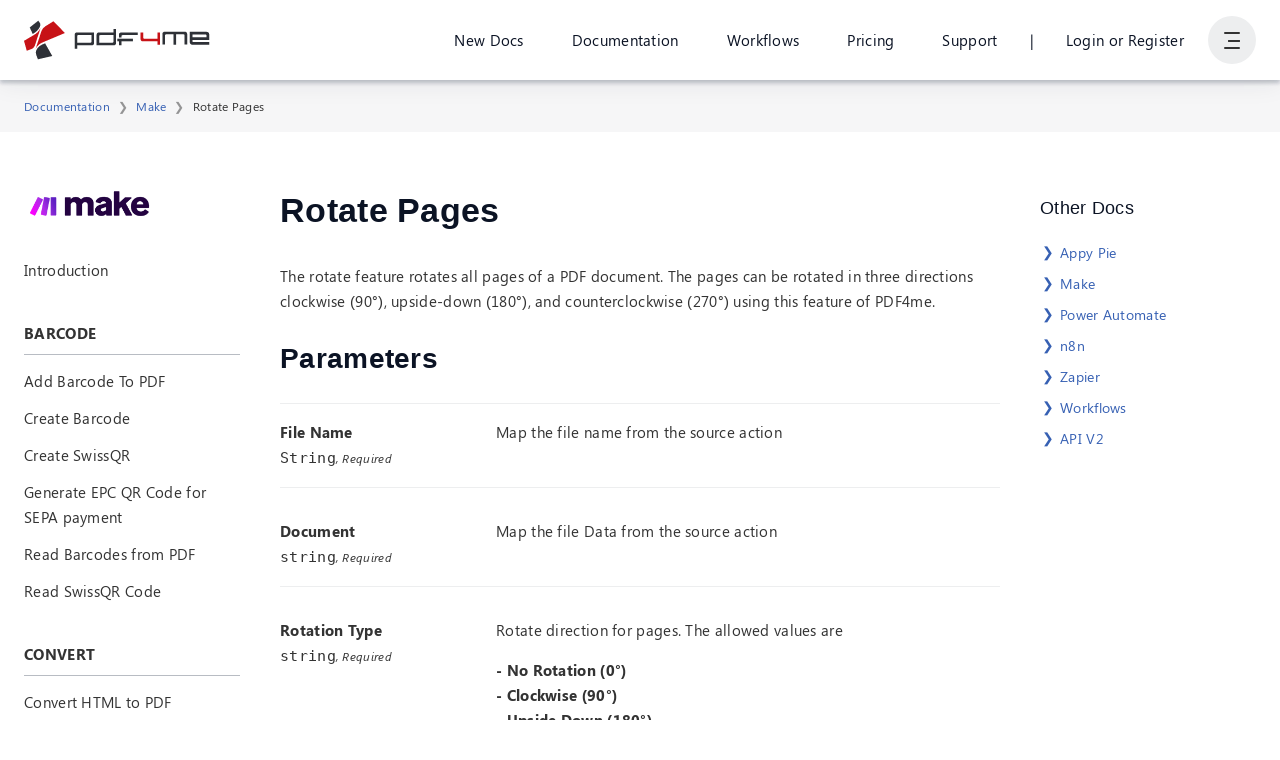

--- FILE ---
content_type: text/html
request_url: https://dev.pdf4me.com/make/documentation/actions/rotate-pages/
body_size: 16231
content:
<!DOCTYPE html><html lang="en"><head><script async="true" src="https://www.googletagmanager.com/gtag/js?id=G-VC4TTMJQYF"></script><script> if(window.location.hostname==='dev.pdf4me.com') { window.dataLayer = window.dataLayer || []; function gtag(){dataLayer.push(arguments);} gtag('js', new Date()); gtag('config', 'G-VC4TTMJQYF'); } </script><meta charset="UTF-8" /><meta name="viewport" content="width=device-width, initial-scale=1.0, maximum-scale=1.0" /><title>Rotate PDF Pages - Complete Guide and Documentation | PDF4me</title><link rel="canonical" href="https://dev.pdf4me.com/make/documentation/actions/rotate-pages/" /><link rel="apple-touch-icon" sizes="180x180" href="/apple-touch-icon.png" /><link rel="icon" type="image/png" sizes="32x32" href="/favicon-32x32.png" /><link rel="icon" type="image/png" sizes="16x16" href="/favicon-16x16.png" /><link rel="manifest" href="/site.webmanifest" /><link rel="mask-icon" href="/safari-pinned-tab.svg" color="#5bbad5" /><meta name="msapplication-TileColor" content="#2b5797" /><meta name="theme-color" content="#fff" /><meta name="description" content="Automate the rotation of selected pages or all pages of a PDF document in a given direction using the PDF4me Rotate Pages action in Make." /><meta name="author" content="dev.pdf4me.com" /><link rel="preconnect" href="https://unpkg.com" crossorigin="true" /><link rel="preconnect" href="https://www.google-analytics.com" crossorigin="true" /><link rel="preconnect" href="https://www.googletagmanager.com" crossorigin="true" /><link rel="preconnect" href="https://www.googleadservices.com" crossorigin="true" /><link rel="preconnect" href="https://googleads.g.doubleclick.net" crossorigin="true" /><link rel="preconnect" href="https://unpkg.com" crossorigin="true" /><link rel="preload" href="/fonts/proxima-nova-font.otf" as="font" type="font/opentype" crossorigin="true" /><link rel="preload" href="/fonts/segoe-ui.ttf" as="font" crossorigin="true" /><link rel="preload" href="/fonts/segoe-ui-bold.ttf" as="font" crossorigin="true" /><link rel="preload" href="/fonts/segoe-ui-italic.ttf" as="font" crossorigin="true" /><link rel="preload" href="/fonts/segoe-ui-bold-italic.ttf" as="font" crossorigin="true" /><link rel="preload" href="/fonts/JTUSjIg1_i6t8kCHKm459Wlhyw.woff2" as="font" type="font/woff2" crossorigin="true" /><link rel="preload" href="/fonts/JTURjIg1_i6t8kCHKm45_ZpC3gnD_g.woff2" as="font" type="font/woff2" crossorigin="true" /><link rel="preload" href="/fonts/JTURjIg1_i6t8kCHKm45_bZF3gnD_g.woff2" as="font" type="font/woff2" crossorigin="true" /><link rel="preload" href="https://unpkg.com/alpinejs@3.2.3/dist/cdn.min.js" as="script" /><link rel="preload" href="/devconfig.js" as="script" /><link rel="preload" href="https://unpkg.com/alpinejs@3.2.2/dist/cdn.min.js" as="script" /><link rel="preload" href="/js/main.js?b=1765749778004" as="script" /><style>@font-face { font-family: "SegoeUi"; font-style: normal; font-weight: normal; src: url(/fonts/segoe-ui.ttf); } @font-face { font-family: "SegoeUi"; font-style: normal; font-weight: bold; src: url(/fonts/segoe-ui-bold.ttf); } @font-face { font-family: "SegoeUi"; font-style: italic; font-weight: normal; src: url(/fonts/segoe-ui-italic.ttf); } @font-face { font-family: "SegoeUi"; font-style: italic; font-weight: bold; src: url(/fonts/segoe-ui-bold-italic.ttf); } @font-face { font-family: "Montserrat-Optional"; font-style: normal; font-weight: 400; font-display: optional; src: url(/fonts/JTUSjIg1_i6t8kCHKm459Wlhyw.woff2) format("woff2"); unicode-range: U+0000-00FF, U+0131, U+0152-0153, U+02BB-02BC, U+02C6, U+02DA, U+02DC, U+2000-206F, U+2074, U+20AC, U+2122, U+2191, U+2193, U+2212, U+2215, U+FEFF, U+FFFD; } @font-face { font-family: "Montserrat-Optional"; font-style: normal; font-weight: 500; font-display: optional; src: url(/fonts/JTURjIg1_i6t8kCHKm45_ZpC3gnD_g.woff2) format("woff2"); unicode-range: U+0000-00FF, U+0131, U+0152-0153, U+02BB-02BC, U+02C6, U+02DA, U+02DC, U+2000-206F, U+2074, U+20AC, U+2122, U+2191, U+2193, U+2212, U+2215, U+FEFF, U+FFFD; } @font-face { font-family: "Montserrat-Optional"; font-style: normal; font-weight: 600; font-display: optional; src: url(/fonts/JTURjIg1_i6t8kCHKm45_bZF3gnD_g.woff2) format("woff2"); unicode-range: U+0000-00FF, U+0131, U+0152-0153, U+02BB-02BC, U+02C6, U+02DA, U+02DC, U+2000-206F, U+2074, U+20AC, U+2122, U+2191, U+2193, U+2212, U+2215, U+FEFF, U+FFFD; } *{outline:none;box-sizing:border-box}body{margin:0;font-family:"SegoeUi",Arial,Helvetica,sans-serif;font-size:15px;font-weight:400;line-height:1.68;letter-spacing:.02em;color:#333;background-color:#fff;min-height:101vh}button,input,textarea,select{font-size:inherit;font-family:inherit;font-weight:inherit;letter-spacing:.02em}button{background-color:rgba(0,0,0,0);border:none}pre{padding:8px;background-color:#f6f6f7;overflow-x:auto}hr{border:0;height:1px;background-color:rgba(0,0,0,.2);margin:40px 0}h1,.h1,h2,.h2,h3,.h3,h4,.h4,h5,.h5{font-family:"Montserrat-Optional",Arial,Helvetica,sans-serif}h1,h2,h3,h4,h5,.h1,.h2,.h3,.h4,.h5{line-height:1.2;margin:1em 0;color:#0b1324}h1 a,h2 a,h3 a,h4 a,h5 a,.h1 a,.h2 a,.h3 a,.h4 a,.h5 a{text-decoration:none;color:inherit}h1 a:hover,h1 a:active,h2 a:hover,h2 a:active,h3 a:hover,h3 a:active,h4 a:hover,h4 a:active,h5 a:hover,h5 a:active,.h1 a:hover,.h1 a:active,.h2 a:hover,.h2 a:active,.h3 a:hover,.h3 a:active,.h4 a:hover,.h4 a:active,.h5 a:hover,.h5 a:active{color:#86a0d1}h1,.h1{font-size:56px;font-weight:600}@media(max-width: 799px){h1,.h1{font-size:40px}}@media(max-width: 539px){h1,.h1{font-size:32px}}h2,.h2{font-size:28px;font-weight:600}@media(max-width: 799px){h2,.h2{font-size:26px}}@media(max-width: 539px){h2,.h2{font-size:22px}}h3,.h3{font-size:22px;font-weight:600}@media(max-width: 799px){h3,.h3{font-size:20px}}@media(max-width: 539px){h3,.h3{font-size:18px}}h4,.h4{font-size:18px;font-weight:500}@media(max-width: 799px){h4,.h4{font-size:16px}}@media(max-width: 539px){h4,.h4{font-size:16px}}h5,.h5{font-weight:500;font-size:15px}.display1{font-size:56px}.display2{font-size:40px}p{margin:0 0 1em 0}a{color:inherit;color:#3660b3}a:hover,a:active{color:#86a0d1}ul{padding-left:24px}dt{font-weight:600}dd{margin-left:16px;margin-bottom:16px}.table{width:100%;border-collapse:collapse;border-bottom:solid 1px rgba(22,33,57,.3);margin-bottom:16px}.table tr:nth-child(even){background-color:#f6f6f7}.table td{padding:8px;height:48px}.table th{padding:8px;border-bottom:solid 1px rgba(22,33,57,.3);text-align:left}.table__scrollWrapper{max-width:100%;overflow-x:auto}.table--hover tr{cursor:pointer}.table--hover tr:hover{background-color:#edeeef}@keyframes fadeIn{0%{opacity:.001}100%{opacity:1}}@keyframes rotate{from{transform:rotate(0)}to{transform:rotate(360deg)}}.ct{position:relative;z-index:1}.ct--minHeight{min-height:352px !important}.ct--hero{display:flex;flex-direction:column;align-items:center;justify-content:center;padding:24px 0;min-height:192px;transition:all .3s}@media(max-width: 799px){.ct--hero{min-height:288px}}@media(max-width: 539px){.ct--hero{min-height:224px}}.ct--hero h1{margin:0;color:#fff;transition:all .3s}.ct--hero h2{color:#fff;margin:16px 0 0 0;font-size:18px;font-weight:500;transition:all .3s}@media(max-width: 539px){.ct--hero h2{font-size:16px}}.ct--tools{padding:8px 0}.ct--content{padding:48px 0}.ct--breadcrumb{padding:8px 0}.ct--section{overflow:auto}.ct--backgroundpos--left-top{background-position:left top}.ct--backgroundpos--left-center{background-position:left center}.ct--backgroundpos--left-bottom{background-position:left bottom}.ct--backgroundpos--center-top{background-position:center top}.ct--backgroundpos--center-center{background-position:center center}.ct--backgroundpos--center-bottom{background-position:center bottom}.ct--backgroundpos--right-top{background-position:right top}.ct--backgroundpos--right-center{background-position:right center}.ct--backgroundpos--right-bottom{background-position:right bottom}.ct a{text-decoration:none}.bg--content{background-color:#fff;color:#333}.bg--light{background-color:#edeeef;color:#333}.bg--lighter{background-color:#f6f6f7;color:#333}.bg--dark{background-color:#3660b3;color:#fff}.bg--darker{background-color:#2b4d8f;color:#fff}.bg--cloud{color:#fff}.bg--cloud .row{position:relative;z-index:1}.bg--contentCloudsLighter{background-color:#fff;background-image:url(/images/bg/bg-content-clouds-lighter.svg);background-repeat:repeat-y;background-position-x:center;background-size:1500px 2000px;color:#333}@media(max-width: 1023px){.bg--contentCloudsLighter{background-size:1200px 1600px}}@media(max-width: 799px){.bg--contentCloudsLighter{background-size:900px 1500px}}@media(max-width: 539px){.bg--contentCloudsLighter{background-image:none}}.bg--contentCloudsDark{background-color:#afbfe1;background-image:url(/images/bg/bg-content-clouds-white.svg);background-repeat:repeat-y;background-position-x:center;background-size:1500px 2000px;color:#333}@media(max-width: 1023px){.bg--contentCloudsDark{background-size:1200px 1600px}}@media(max-width: 799px){.bg--contentCloudsDark{background-size:900px 1500px}}@media(max-width: 539px){.bg--contentCloudsDark{background-image:none}}.cloudBg{background-color:#3660b3;position:absolute;top:0;left:0;right:0;bottom:0;z-index:0}.cloudBg canvas{position:absolute;top:0;left:0;right:0;bottom:0}.row{width:100%;max-width:1300px;margin:0 auto;padding-left:24px;padding-right:24px}.row--md{max-width:960px}.row--sm{max-width:768px}.row--title>*:first-child{margin-top:0}.row--title>*:first-child{margin-bottom:0}.bg--dark .row--title .h1,.bg--dark .row--title .h2,.bg--dark .row--title .h3,.bg--dark .row--title .h4,.bg--dark .row--title .h5{color:#fff}.row--textCenter{text-align:center}@media(min-width: 540px){.row--textRight{text-align:right}}@media(max-width: 539px){.row{padding-left:16px;padding-right:16px}}.font--sm{font-size:14px}.font--lg{font-size:17px}.m0{margin:0 !important}.mra{margin-right:auto !important}.mla{margin-right:auto !important}.mv--sm{margin-top:24px;margin-bottom:24px}.mv--md{margin-top:48px;margin-bottom:48px}.mv--lg{margin-top:96px;margin-bottom:96px}.mv--xl{margin-top:192px;margin-bottom:192px}.mt--sm{margin-top:24px}.mt--md{margin-top:48px}@media(max-width: 539px){.mt--md{margin-top:40px}}.mt--lg{margin-top:96px}@media(max-width: 539px){.mt--lg{margin-top:64px}}.mt--xl{margin-top:192px}@media(max-width: 539px){.mt--xl{margin-top:128px}}.mb--sm{margin-bottom:24px}.mb--md{margin-bottom:48px}@media(max-width: 539px){.mb--md{margin-bottom:40px}}.mb--lg{margin-bottom:96px}@media(max-width: 539px){.mb--lg{margin-bottom:64px}}.mb--xl{margin-bottom:192px}@media(max-width: 539px){.mb--xl{margin-bottom:128px}}.p1{padding:8px}.p2{padding:16px}.text--small{font-size:14px}.text--center{text-align:center}.text--right{text-align:right}.text--muted{opacity:.6}.text--error{color:#c00}.text--warning{color:#f80}.text--success{color:#0eb852}.elevate--1{box-shadow:0 3px 16px rgba(22,33,57,.06),0 3px 4px rgba(22,33,57,.2)}.elevate--2{box-shadow:0 3px 24px rgba(22,33,57,.08),0 3px 4px rgba(22,33,57,.24)}.elevate--3{box-shadow:0 3px 32px rgba(22,33,57,.12),0 3px 4px rgba(22,33,57,.26)}.elevate--4{box-shadow:0 3px 40px rgba(22,33,57,.18),0 3px 4px rgba(22,33,57,.3)}.backdrop{position:fixed;top:0;left:0;right:0;bottom:0;display:flex;align-items:center;justify-content:center;background-color:rgba(5,10,18,.8);z-index:101;animation:fadeIn ease-in .2s}.backdrop--toolMenu{z-index:8;display:none}.backdrop--toolMenuOpen{display:block !important}.cta{margin:64px 0;text-align:center}.hidden,.hide{display:none !important}@media(min-width: 800px){.imgText{display:grid;grid-gap:48px;grid-template-columns:1fr 1fr}.imgText--alignStart{align-items:start}.imgText--alignCenter{align-items:center}.imgText--alignStart{align-items:end}}.imgText__imgCol img{max-width:100%;height:auto}@media(min-width: 800px){.imgText--reverse .imgText__imgCol{grid-row-start:1;grid-column-start:2}}.imgText__txtCol{display:flex}@media(min-width: 800px){.imgText__txtCol--center{text-align:center}.imgText__txtCol--right{text-align:right}.imgText--reverse .imgText__txtCol{grid-row-start:1;grid-column-start:1}}.hide_visibility{visibility:hidden}.header{position:fixed;top:0;left:0;right:0;z-index:10}.header__spacer{height:80px}@media(max-width: 539px){.header__spacer{height:56px}}.header__row{display:flex;align-items:center;height:80px;transition:height .25s;color:#0b1324;max-width:100%}@media(max-width: 539px){.header__row{height:56px}}.scroll .header__row{height:56px;transition:height .25s}.header__developer{justify-content:space-between}.mainNav{display:flex;max-height:100%;overflow:hidden;margin:0 16px;margin-right:auto}.mainNav__list{display:flex;flex-wrap:wrap;list-style:none;margin:0;padding:0;height:52px}@media(max-width: 539px){.mainNav__list{display:none}}.mainNav__listItem{display:flex;align-items:center;height:52px}.mainNav__link{display:flex;align-items:center;padding:10px;color:inherit;font-weight:500;font-size:inherit;text-decoration:none;white-space:nowrap}.mainNav__btn{cursor:pointer}.mainNav__btn:hover,.mainNav__btn:active{color:#86a0d1}.mainNav__btn svg{width:22px;height:22px;fill:currentColor;transition:transform .25s}.mainNav__btn--open svg{transition:transform .25s;transform:rotate(180deg)}.allTools{position:fixed;top:80px;left:0;right:0;display:none;z-index:9;transition:top .25s;border-top:solid 1px #edeeef;max-height:calc(100% - 80px);overflow-y:auto}@media(max-width: 539px){.allTools{max-height:calc(100% - 56px);top:56px}}.scroll .allTools{top:56px;transition:top .25s}.allTools--open{display:block}.allTools__category{flex-grow:1}.allTools__body{position:relative;padding-bottom:8px;display:grid;grid-gap:16px;grid-template-columns:repeat(auto-fill, minmax(220px, 1fr))}.allTools__customWorkflows{text-align:center}@media(min-width: 800px){.allTools__customWorkflows{text-align:left;display:grid;column-gap:16px;grid-template-columns:repeat(auto-fill, minmax(220px, 1fr))}}.allTools__customWorkflows a{display:block;color:#333;text-decoration:none;padding:5px 0}.allTools__customWorkflows a:hover{color:#86a0d1}@keyframes btnLoginFadeIn{from{transform:scale(0)}to{transform:scale(1)}}@keyframes btnTeamsFadeIn{from{transform:scale(0)}to{transform:scale(1)}}@media(max-width: 1023px){.hide-in-mobile{display:none !important}}.userNav{display:flex;align-items:center;justify-content:flex-end}@media(min-width: 1024px){.userNav{width:170px}}.userNav__btnLogin.btn{padding:0 8px;margin-right:16px;animation:btnLoginFadeIn ease-in .15s}@media(max-width: 1023px){.userNav__btnLogin.btn{display:none !important}}.userNav__btnTeams.btn{padding:0 8px;margin-right:16px;animation:btnTeamsFadeIn ease-in .15s}@media(max-width: 1023px){.userNav__btnTeams.btn{display:none !important}}.userNav__btnAutomation.btn{padding:0 8px;margin-right:16px;animation:btnTeamsFadeIn ease-in .15s}@media(max-width: 1023px){.userNav__btnAutomation.btn{display:none !important}}.userNav__Separator.btn,.userNav__Separator2.btn{padding:0 8px;margin-right:16px;animation:btnLoginFadeIn ease-in .15s}@media(max-width: 1023px){.userNav__Separator.btn,.userNav__Separator2.btn{display:none !important}}@media(min-width: 1024px){.userNav__developer{width:auto}}.btnUserNav{display:flex;align-items:center;justify-content:center;width:48px;height:48px;border-radius:50%;background-color:#edeeef;padding:0;margin:0;cursor:pointer;transition:.2s ease-in-out}@media(max-width: 539px){.btnUserNav{width:40px;height:40px}}.dropdown--open .btnUserNav{background-color:#3660b3;color:#fff;transition:.2s ease-in-out}.burger{min-width:16px;height:16px;position:relative;margin:0;padding:0;transform:rotate(0);transition:.2s ease-in-out;cursor:pointer}.burger span{display:block;position:absolute;height:2px;width:100%;background-color:#333;border-radius:3px;opacity:1;left:0;transform:rotate(0);transition:.2s ease-in-out}.dropdown--open .burger span{background-color:#fff;transition:.2s ease-in-out}.burger span:nth-child(1){top:0}.burger span:nth-child(2),.burger span:nth-child(3){top:8px;left:4px;width:12px}.burger span:nth-child(4){top:15px}.dropdown--open .burger span:nth-child(1){top:8px;width:0%;left:50%}.dropdown--open .burger span:nth-child(2),.dropdown--open .burger span:nth-child(3){left:0;width:100%}.dropdown--open .burger span:nth-child(2){-webkit-transform:rotate(45deg);-moz-transform:rotate(45deg);-o-transform:rotate(45deg);transform:rotate(45deg)}.dropdown--open .burger span:nth-child(3){-webkit-transform:rotate(-45deg);-moz-transform:rotate(-45deg);-o-transform:rotate(-45deg);transform:rotate(-45deg)}.dropdown--open .burger span:nth-child(4){top:0px;width:0%;left:50%}.dropdown__menu.dropdown__menu--userNav{border:none;padding:0;overflow:hidden}.dropdown__menu.dropdown__menu--userNav .loader{margin:8px auto}@media(min-width: 800px){.dropdown__menu.dropdown__menu--userNav{min-width:320px}}@media(max-width: 799px){.dropdown__menu.dropdown__menu--userNav{position:fixed;top:80px;left:0;right:0;bottom:0;border:none;border-radius:0;overflow:auto}}@media(max-width: 539px){.dropdown__menu.dropdown__menu--userNav{top:56px}}.userMenu h4{margin-top:0;margin-bottom:4px;font-weight:600}@media(min-width: 800px){.userMenu{display:grid}}.userMenu__planName{font-size:12px;color:rgba(51,51,51,.6);margin-bottom:16px;display:inline-block}.userMenu__planName h5{display:inline;margin-left:8px;color:#333}.userMenu .proPlan,.userMenu .dayPassPlan{width:80px;height:30px;position:relative;background:#787878;display:inline;float:left}.userMenu .proPlan h4,.userMenu .dayPassPlan h4{margin-left:8px;margin-top:6px;display:inline-block;color:#fff}.userMenu .proPlan h5,.userMenu .dayPassPlan h5{margin-left:16px;display:inline-block;color:rgba(51,51,51,.6)}.userMenu .dayPassPlan{background:#3660b3;width:125px}.userMenu .proPlan:before,.userMenu .dayPassPlan:before{content:"";position:absolute;right:0;bottom:0;width:0;height:0;border-right:15px solid #f6f6f7;border-top:15px solid rgba(0,0,0,0);border-bottom:15px solid rgba(0,0,0,0)}.userMenu .planDetails{float:left;height:30px;margin-left:12px}.userMenu .planDetails h5{margin-top:6px;margin-right:8px;display:inline;color:rgba(51,51,51,.6)}.userMenu .planDetails h5.warning{color:#f80;font-weight:400}.userMenu .planDetails h5.alert{color:#c71217;font-weight:400}.userMenu .dataWarning{color:#f80}.userMenu .dataAlert{color:#c71217}.userMenu__sub{padding:24px;background-color:#f6f6f7}.userMenu__sub h5{font-weight:400}.userMenu__sub .checkOut{text-align:center}.userMenu__sub .checkOut h4{margin-top:8px;margin-bottom:8px}.userMenu__sub .logOut{text-align:left;color:#3660b3;font-weight:500;font-size:large}.userMenu__sub .dayPass{left:0;clear:left;margin-top:40px;color:rgba(51,51,51,.6);display:flex}.userMenu__sub .dayPass h3{margin-top:.8px;margin-left:8px;font-weight:500;color:#0b1324}.userMenu__sub dl{display:flex;justify-content:space-between;align-items:center;margin:0;padding:4px 0}.userMenu__sub dt{padding:0;margin:0;font-weight:400}.userMenu__sub dt a{text-decoration:none;color:#0b1324}.userMenu__sub dt a:hover{color:#86a0d1}.userMenu__sub dd{padding:2px 8px;margin:0;border-radius:4px;font-weight:500;font-size:14px;color:#3660b3}.userMenu__sub dd a{color:#3660b3;text-decoration:none}.userMenu__nav{padding:24px}.userMenu__nav .checkOut{text-align:center}.userMenu__nav .checkOut h4{margin-top:8px;margin-bottom:8px}.userMenu__nav .checkOut h5{font-weight:400}.userMenu__nav .checkOut .login{color:#3660b3;font-weight:500;font-size:large;text-decoration:none;cursor:pointer}.userMenu__nav .checkOut .login:hover{color:#86a0d1}.userMenu__navList{list-style:none;padding:0;margin:0}.userMenu__navList li>*{display:inline-flex;align-items:center;padding:8px 0;text-decoration:none;color:#333;cursor:pointer}.userMenu__navList li>*:hover{color:#86a0d1}.userMenu__navList li .logOut{color:#3660b3;font-weight:600;font-size:large}.userMenu__navList .icon{margin-right:8px}.footer{position:relative;border-top:solid 1px #edeeef}@media(min-width: 800px){.footer__main{display:flex;align-items:flex-start}}.footer__brand{display:flex;flex-direction:column}@media(min-width: 800px){.footer__brand{flex-basis:33%}}@media(max-width: 799px){.footer__brand{padding-bottom:24px}}@media(min-width: 540px){.footer__brand{align-items:flex-start}}@media(max-width: 539px){.footer__brand{align-items:center}}.footer__addons{display:flex;align-items:center;justify-content:space-between;border-top:solid 1px #edeeef;padding:0;min-height:80px}@media(max-width: 539px){.footer__addons{flex-direction:column;align-items:center;justify-content:center}.footer__addons a{margin:24px 0}}.footer__addons a,.footer__addons img{display:block}.footer__legal{font-size:12px;font-weight:fontWeightSemiBold;padding-top:24px;padding-bottom:24px}@media(min-width: 540px){.footer__legal{display:flex;align-items:center;justify-content:space-between;flex-direction:row-reverse}}@media(max-width: 539px){.footer__legal{text-align:center}}.footer__navLinks{display:grid;grid-gap:24px;flex-grow:1;padding:4px 0 16px 0}@media(max-width: 539px){.footer__navLinks{grid-template-columns:1fr;text-align:center}}@media(min-width: 540px){.footer__navLinks{grid-template-columns:1fr 1fr}}@media(min-width: 1024px){.footer__navLinks{grid-template-columns:1fr 1fr 1fr 1fr}}.ct--legal{border-top:solid 2px #edeeef}.socialMediaLinks{list-style:none;display:inline-grid;grid-gap:16px;grid-template-columns:1fr 1fr 1fr;align-items:center;margin:0;padding:32px 0}@media(max-width: 539px){.socialMediaLinks{margin-top:32px;grid-gap:24px}}.socialMediaLinks a{color:inherit;display:inline-flex;align-items:center;color:rgba(51,51,51,.6)}.socialMediaLinks a:hover,.socialMediaLinks a:active{opacity:.8}.legalLinks{list-style:none;margin:0;padding:0;display:flex}@media(max-width: 539px){.legalLinks{flex-direction:column;margin-bottom:16px;align-items:center}}.legalLinks__item{height:auto}.legalLinks__item a{color:inherit;text-decoration:none}@media(max-width: 539px){.legalLinks__item{padding:8px 0}}@media(min-width: 540px){.legalLinks__item:not(:first-child) ::before{content:"|";display:inline-block;padding:0 16px}}@keyframes cookieInfoFadeIn{from{transform:translateY(100%)}to{transform:translateY(0)}}.cookieInfo{position:fixed;left:0;right:0;bottom:0;font-size:14px;padding:12px 0;animation:cookieInfoFadeIn ease-in .25s}.cookieInfo a{color:#ebeff7}.cookieInfo a:hover,.cookieInfo a:active{color:#afbfe1}.cookieInfo .btn{border-color:#afbfe1}@media(min-width: 540px){.cookieInfo p{margin:0}.cookieInfo .row{display:flex;align-items:center}}@keyframes scanAppTeaserFadeIn{from{transform:translateY(100%)}to{transform:translateY(0)}}.scanAppTeaser{position:fixed;left:0;right:0;bottom:0;padding:16px 0;animation:scanAppTeaserFadeIn ease-in .25s;z-index:2}.scanAppTeaser .row{display:grid;grid-template-columns:56px 1fr 68px;grid-gap:8px}.scanAppTeaser__logo{display:flex;align-items:center;justify-content:center;width:56px;height:56px;border:solid 1px #edeeef;border-radius:4px}.scanAppTeaser__logo svg{width:40px;height:40px}.scanAppTeaser__title{font-weight:600}.scanAppTeaser__text{font-size:12px}.scanAppTeaser__actions{position:relative;display:flex;align-items:flex-end;justify-content:flex-end}.scanAppTeaser__btnClose{position:absolute;top:-8px;right:0;padding:0 0 0 16px}.scanAppTeaser__btnClose svg{width:20px;height:20px;fill:#444}.scanAppTeaser__btnInstall.btn{padding:0 8px;color:#fff;background-color:#689f38;border:none}.scanAppTeaser__btnInstall.btn:active,.scanAppTeaser__btnInstall.btn:hover{color:#fff}.langNav{display:none}.langNav--open{display:block}.langNav .card{width:420px}.lnList{list-style:none;display:grid;grid-gap:16px;grid-template-columns:1fr 1fr;margin:0;padding:8px 0 32px 0}.lnList__item{margin:0;padding:0;border-bottom:solid 1px rgba(22,33,57,.3)}.lnList__lnk{display:inline-block;padding:8px 0;text-decoration:none;color:inherit;font-weight:500}.logo{display:flex;align-items:center}.logo__svg{height:40px}@media(max-width: 539px){.logo__svg{height:32px}}.logo__ft{fill:#2e3137}.logo__fp{fill:#c71217}.grid{display:grid;grid-gap:24px}@media(min-width: 800px){.grid--2{grid-template-columns:1fr 1fr}}@media(min-width: 800px){.grid--3{grid-template-columns:1fr 1fr}}@media(min-width: 1024px){.grid--3{grid-template-columns:1fr 1fr 1fr}}@media(min-width: 800px){.grid--4{grid-template-columns:1fr 1fr}}@media(min-width: 1024px){.grid--4{grid-template-columns:1fr 1fr 1fr 1fr}}@media(min-width: 800px){.grid--2_1{grid-template-columns:2fr 1fr}}@media(min-width: 800px){.grid--1_2{grid-template-columns:1fr 2fr}}@media(min-width: 800px){.grid--4{grid-template-columns:1fr 1fr}}@media(min-width: 1024px){.grid--4{grid-template-columns:1fr 1fr 1fr 1fr}}@media(min-width: 800px){.grid--sm{grid-gap:8px}}@media(min-width: 1024px){.grid--sm{grid-gap:12px}}.grid--gapNone{grid-gap:0}@media(min-width: 800px){.grid--gapNone{grid-gap:0}}@media(min-width: 1024px){.grid--gapNone{grid-gap:0}}@media(min-width: 800px){.grid--gapSm{grid-gap:8px}}@media(min-width: 1024px){.grid--gapSm{grid-gap:12px}}@media(min-width: 800px){.grid--gapLg{grid-gap:48px}}@media(min-width: 1024px){.grid--gapLg{grid-gap:48px}}.grid--alignCenter{align-items:center}.grid--alignStart{align-items:start}.grid--alignEnd{align-items:end}.grid .card{margin:0}.formRow{margin:16px 0}.formRow--required .formRow__label:after{content:"*";line-height:.8;margin-left:.5rem;font-size:1rem}.formRow--focus .formRow{box-shadow:0 3px 16px rgba(22,33,57,.06),0 3px 4px rgba(22,33,57,.2)}.formRow--error .formRow__label{color:#c00}.formRow--error .formRow__control,.formRow--error .formRow__input{color:#c00;border-color:#c00}.formRow__label{font-size:14px}.formRow__control{display:flex;align-items:center;min-height:44px}.formRow__input{display:flex;align-items:center;border:solid 1px rgba(22,33,57,.3);border-radius:6px;min-height:48px;padding:0 4px;background-color:#fff;color:#000;flex-grow:1}.formRow__input input,.formRow__input select,.formRow__input textarea{padding:3.2px 8px;flex-basis:100%;border:none;color:inherit;background-color:rgba(0,0,0,0)}.formRow__input textarea{padding:8px 8px;height:96px}.formRow__inputAddOn{display:flex;align-items:center;justify-content:center;width:44px;height:42px;border-top-right-radius:6px;border-bottom-right-radius:6px;background-color:#edeeef;border:none;margin-right:-4px;cursor:pointer}.formRow__inputIcon{width:32px;height:24px;margin:0 8px}.formRow__errorMessage{margin:8px 0 0 0;color:#c00;font-size:14px;display:block}.formRow__hint{margin:8px 0 0 0;font-size:14px;display:block}a.card{text-decoration:none}.card{display:flex;flex-direction:column;background-color:#fff;border-radius:6px;margin-bottom:32px;color:#333;box-shadow:0 3px 24px rgba(22,33,57,.08),0 3px 4px rgba(22,33,57,.24)}.card:hover{color:#333}.card>*{padding:8px 24px}.card>*:first-child{padding-top:24px}.card>*:last-child{padding-bottom:24px}.card--light{background-color:#edeeef}.card--lighter{background-color:#f6f6f7}.card--lightest{background-color:#fafafa}.card--dark{background-color:#3660b3;color:#fff}.card--dark h1,.card--dark .h1,.card--dark h2,.card--dark .h2,.card--dark h3,.card--dark .h3,.card--dark h4,.card--dark .h4,.card--dark h5,.card--dark .h5{color:#fff}.card--flat{box-shadow:none;border:solid 1px #edeeef}.card--noBorder{box-shadow:none;border:none}.card__header{padding-bottom:16px;border-bottom:solid 1px rgba(22,33,57,.3)}.card__header h2,.card__header .h2,.card__header h3,.card__header .h3,.card__header h4,.card__header .h4,.card__header h5,.card__header .h5{margin:0;padding:0}.card__header--flex{display:flex;align-items:center}.card__body{display:flex;flex-direction:column;flex-grow:1}.card__body h3,.card__body .h3,.card__body h4,.card__body .h4,.card__body h5,.card__body .h5{margin:.5rem 0 1rem 0}.card__body .btnRow:last-child{margin-bottom:0}.card__image{display:flex}.card__image--alignCenter{justify-content:center}.card__image--alignRight{justify-content:flex-end}.card__image img{width:auto;max-width:100%;display:block}.card__media{display:block;background-color:#edeeef;overflow:hidden}.card__media:first-child{border-top-left-radius:6px;border-top-right-radius:6px}.card__media:last-child{border-bottom-left-radius:6px;border-bottom-right-radius:6px}.card__media img{display:block;object-fit:cover;width:100%;height:100%}.card__footer ul{list-style:none;margin:0;padding:0;display:flex;flex-grow:0}.card__footer li{margin:0;padding:0}.cardList{display:grid;grid-gap:16px;margin:32px 0}.cardList .card{margin:0}.respImg{display:block;overflow:hidden;border-radius:6px;box-shadow:0 3px 24px rgba(22,33,57,.08),0 3px 4px rgba(22,33,57,.24);margin:48px 0}.respImg img{width:100%;height:auto;display:block}.fixedImg{display:block;overflow:hidden}.fixedImg img{display:block;border-radius:6px;margin:32px 0;max-width:100%;height:auto}.image--center img{display:block;margin-left:auto;margin-right:auto}.image--right img{float:right}.image--shadow img{box-shadow:0 3px 24px rgba(22,33,57,.08),0 3px 4px rgba(22,33,57,.24)}.img{display:block;overflow:hidden;border-radius:6px;margin:32px 0}.img img{width:100%;height:auto;display:block}.icon{display:inline-flex;align-items:center;justify-content:center;width:24px;height:20px}.icon--sm{width:16px;height:16px}.icon--lg{width:28px;height:24px}.icon--xl{width:40px;height:32px}.icon svg{fill:currentColor;width:100%;height:100%}.btn{display:inline-flex;align-items:center;justify-content:center;background-color:rgba(0,0,0,0);border:solid 1px rgba(22,33,57,.2);border-radius:6px;height:44px;padding:0 24px;font-size:inherit;cursor:pointer;white-space:nowrap;color:inherit;text-decoration:none;font-weight:500;transition:box-shadow .2s}.btn:hover,.btn:focus{box-shadow:0 3px 32px rgba(22,33,57,.12),0 3px 4px rgba(22,33,57,.26);transition:box-shadow .2s;color:inherit}.btn:active{box-shadow:0 3px 24px rgba(22,33,57,.08),0 3px 4px rgba(22,33,57,.24);transition:box-shadow .2s;color:inherit}.btn:disabled{opacity:.5;cursor:default}.btn:disabled:hover,.btn:disabled:focus,.btn:disabled:active{box-shadow:none}.btn__startIcon{margin-right:8px;margin-left:-8px}.btn__startIcon.btnLoader{margin-right:11px;margin-left:-5px}.btn__endIcon{margin-right:-8px;margin-left:8px}.btn--xs{height:16px;padding:0}.btn--small{height:32px;padding:0 16px}.btn--large{height:48px;padding:0 40px}.btn--alignLeft{justify-content:flex-start;padding-right:16px;padding-left:16px}.btn--default{background-color:#fff !important;color:#333}.btn--primary{background-color:#c71217 !important;color:#fff;border:none}.btn--primary:hover,.btn--primary:focus,.btn--primary:active{color:#fff}.btn--secondary{background-color:#3660b3 !important;color:#fff;border:none}.btn--secondary:hover,.btn--secondary:focus,.btn--secondary:active{color:#fff}.btn--round{width:44px !important;padding:0;justify-content:center;border-radius:50%}.btn--round.btn--small{width:32px !important}.btn--round.btn--large{width:48px !important}.btn--link{border:none;background-color:rgba(0,0,0,0) !important;font-weight:500}.btn--link:hover,.btn--link:focus,.btn--link:active{box-shadow:none}.btn--link.btn--primary{color:#c71217}.btn--link.btn--secondary{color:#3660b3}.btn--icon{border:none;background-color:rgba(0,0,0,0);width:44px;justify-content:center;padding:0}.btn--icon:hover,.btn--icon:focus,.btn--icon:active{box-shadow:none}.btn--icon.btn--small{width:32px}.btn--icon.btn--large{width:48px}.btn--iconButton{width:44px;justify-content:center;padding:0}.btn--iconButton.btn--small{width:32px !important}.btn--iconButton.btn--large{width:48px !important}.btn--iconButton.btn .btn__startIcon{margin-right:0;margin-left:0}.btn--iconButton.btn .btn__startIcon.btnLoader{margin-right:0;margin-left:0}.loader{display:flex;align-items:center;justify-content:center;width:100%;height:100%;margin:auto}.loader:before{content:" ";width:48px;height:48px;border:5px solid #afbfe1;border-top-color:#3660b3;border-radius:50%;animation:rotate .9s infinite linear}.btnLoader{width:18px;height:18px;border-radius:100%;border:2px solid #afbfe1;border-top-color:#3660b3;animation:rotate .9s infinite linear}.btn--primary .btnLoader,.btn--secondary .btnLoader{border:2px solid rgba(255,255,255,.4);border-top-color:#fff}.link .btnLoader{margin-left:0}.btnRow{display:flex;flex-wrap:wrap;align-items:center;margin:32px 0 24px 0}.btnRow--center{justify-content:center}.btnRow--right{justify-content:flex-end}.btnRow--m0{margin:0}.btnRow--column{flex-direction:column}@media(min-width: 540px){.btnRow>*:not(:last-child){margin-right:16px}}@media(max-width: 539px){.btnRow{flex-direction:column;width:100%}.btnRow>*{width:100%;margin-top:16px}}.dropdown{display:flex;flex-direction:column}.dropdown--open .dropdown__menu{display:block}.dropdown--selectList{width:100%}.dropdown--selectList .dropdown-caret{margin-left:auto}.dropdown--selectList .dropdown__menu{max-height:320px;overflow:auto}.dropdown__wrapper{position:relative}.dropdown__menu{list-style:none;margin:0;padding:4px 0;position:absolute;top:4px;background-color:#fff;border:solid 1px rgba(22,33,57,.3);min-width:200px;display:none;z-index:10;border-radius:6px}.dropdown__separator{height:1px;border-bottom:solid 1px rgba(22,33,57,.3);margin:4px 0}.dropdown__menuItem button,.dropdown__menuItem a{cursor:pointer;color:inherit;text-decoration:none;white-space:nowrap}.dropdown__menuItem>*{padding:6px 16px;display:flex;align-items:center;min-height:40px}.dropdown__menuItem .icon{margin-right:12px}.dropdown__menuItem:hover{color:#3660b3}.dropdown--alignLeft .dropdown__menu{left:0;right:auto}.dropdown--alignCenter .dropdown__menu{text-align:center;right:50%;transform:translateX(50%)}.dropdown--alignRight .dropdown__menu{right:0}.btnGroup{position:relative;display:flex;align-items:center;border-collapse:collapse;background-color:#edeeef;border-radius:6px;min-height:48px;max-width:100%;overflow:hidden}.btnGroup input{display:none}.btnGroup__btn{display:flex;flex-direction:column;align-items:center;justify-content:center;position:relative;z-index:1;cursor:pointer;padding:8px 4px;height:100%;width:160px;flex-grow:1;color:rgba(51,51,51,.6)}.btnGroup__btn:not(:first-child){border-left:solid 1px #fff}.btnGroup__btn--selected{color:#fff;transition:all .2s ease-out;cursor:default}.btnGroup.type-radio .btnGroup__btn{border-left:none !important}.btnGroup__bg{position:absolute;z-index:0;top:0;bottom:0;min-width:1rem;background-color:#3660b3;transition:all .2s ease-out}.btnGroup__label{font-size:12px;text-align:center}.btnGroup .icon{margin:4px 0 8px 0;width:32px;height:28px}.infoBox{margin:32px 0;padding:24px;background-color:#fff;border-radius:6px;box-shadow:0 3px 16px rgba(22,33,57,.06),0 3px 4px rgba(22,33,57,.2)}@media(min-width: 540px){.infoBox{display:grid;grid-gap:24px;grid-template-columns:48px 1fr}}@media(max-width: 539px){.infoBox{text-align:center}}.infoBox__icon{color:rgba(51,51,51,.6);display:flex;align-items:center;justify-content:center}@media(max-width: 539px){.infoBox__icon{margin-top:16px;margin-bottom:32px}}.infoBox__icon .icon{width:40px;height:40px}@media(max-width: 539px){.infoBox__icon .icon{width:56px;height:56px}}.infoBox__content h3,.infoBox__content h4{margin-top:8px}.infoBox__content>a{text-decoration:none;color:inherit}.infoBox__content>a:hover{color:#86a0d1}.hint{margin:48px 0;padding:8px 0;background-color:#fff}.hint .icon{width:40px;height:32px}.hint--info{padding-left:16px;border-color:#edeeef;border-left:solid 8px #09c}.hint--warning{padding-left:16px;border-color:#edeeef;border-left:solid 8px #f80}.hint--error{padding-left:16px;border-color:#edeeef;border-left:solid 8px #c00}.hint--lighter{background-color:#f6f6f7}.hint--tip{padding:24px 16px;background-color:#f6f6f7;border-radius:6px}@media(min-width: 540px){.hint--tip{display:grid;grid-template-columns:48px 1fr;grid-gap:16px}}.hint--pro{padding:24px 16px;border-radius:6px;border:solid 1px rgba(22,33,57,.3);border-color:#edeeef}.hint p:last-child{margin-bottom:0}.hintIcon--proOnly{display:inline-block;padding:4px 8px;background-color:#2e3137;color:#fff;font-size:12px;border-radius:4px;margin-bottom:16px}.linkList{display:flex;flex-direction:column;list-style:none;padding:0;margin:0}@media(max-width: 539px){.linkList{align-items:center}}.linkList__title{font-weight:600;margin-bottom:16px}@media(max-width: 539px){.linkList__title{text-align:center}}.linkList__item{display:flex;line-height:1.3}.linkList__item a{color:inherit;padding:8px 0;text-decoration:none}.linkList__item a:hover,.linkList__item a:active{color:#86a0d1}.accordion__card{background-color:#fff;border-radius:6px;margin-bottom:24px;color:#333;box-shadow:0 3px 24px rgba(22,33,57,.08),0 3px 4px rgba(22,33,57,.24);padding:8px 24px}.accordion__card--open h3::after{transform:rotate(90deg);transition:all ease-in .2s}.accordion__header{position:relative}.accordion__header h3{cursor:pointer;display:flex;padding:4px 32px 4px 0;font-size:18px;color:#3660b3}.accordion__header h3:hover{color:#86a0d1}.accordion__header h3::after{content:"❯";position:absolute;right:-8px;top:-1px;display:flex;align-items:center;justify-content:center;width:32px;height:32px;border-radius:50%;background-color:#ebeff7;color:#3660b3;transition:all ease-in .2s;margin-right:8px}.accordion__body{overflow:hidden;height:0;transition:all ease-in .2s}.accordion__body>div{padding:16px 0}.accordion__body .lnkReadMore{text-decoration:none;color:#3660b3;font-weight:500}.lnSelector{display:flex;padding:8px;font-weight:400}.breadcrumb{display:flex;list-style:none;margin:0;padding:8px 0;font-size:12px;overflow-x:auto}.breadcrumb__item{margin:0;padding:0;display:flex}.breadcrumb__item:not(:last-child)::after{opacity:.5;content:"❯";padding:0 8px}.breadcrumb__item a,.breadcrumb__item span{white-space:nowrap;display:inline-block;padding:0;font-weight:500}.breadcrumb__item a{text-decoration:none}.hint{margin:48px 0;padding:8px 0;background-color:#fff}.hint .icon{width:40px;height:32px}.hint--info{padding-left:16px;border-color:#edeeef;border-left:solid 8px #09c}.hint--warning{padding-left:16px;border-color:#edeeef;border-left:solid 8px #f80}.hint--error{padding-left:16px;border-color:#edeeef;border-left:solid 8px #c00}.hint--lighter{background-color:#f6f6f7}.hint--tip{padding:24px 16px;background-color:#f6f6f7;border-radius:6px}@media(min-width: 540px){.hint--tip{display:grid;grid-template-columns:48px 1fr;grid-gap:16px}}.hint--pro{padding:24px 16px;border-radius:6px;border:solid 1px rgba(22,33,57,.3);border-color:#edeeef}.hint p:last-child{margin-bottom:0}.hintIcon--proOnly{display:inline-block;padding:4px 8px;background-color:#2e3137;color:#fff;font-size:12px;border-radius:4px;margin-bottom:16px}.stepList{counter-reset:howto-counter;list-style:none;margin:32px 0;padding-left:56px}@media(max-width: 539px){.stepList{padding-left:40px}}.stepList__item{position:relative;counter-increment:howto-counter;margin:0;padding:20px 0;min-height:88px;display:flex;flex-direction:column;justify-content:center;border-bottom:1px solid #edeeef}.stepList__item:first-child{border-top:1px solid #edeeef}.stepList__item::before{display:flex;align-items:center;justify-content:center;position:absolute;top:24px;left:-56px;width:40px;height:40px;content:counter(howto-counter);border-radius:50%;text-align:center;background-color:#3660b3;color:#fff;margin-bottom:16px;font-weight:500}@media(max-width: 539px){.stepList__item::before{left:-40px;width:32px;height:32px}}main h1{margin-top:10px;font-size:34px}@media(max-width: 799px){main h1{font-size:32px}}@media(max-width: 539px){main h1{font-size:28px}}.prop{list-style:none;border-bottom:solid 1px #edeeef;padding:16px 0}.prop:first-child{border-top:solid 1px #edeeef}@media(min-width: 800px){.prop{display:grid;grid-gap:16px;grid-template-columns:200px 1fr}}.prop__dt{padding:0;margin:0}.prop__dd{padding:0;margin:0}.prop__name{display:block;margin-right:8px}.prop__type{font-family:monospace;font-weight:400}.prop__required{font-weight:400;font-style:italic;font-size:12px}.prop__default{font-weight:400;font-style:italic;font-size:12px}@media(max-width: 1023px){.ct--docLayout{padding-top:8px}}@media(min-width: 1024px){.docLayout{display:grid;grid-template-columns:1fr 720px 1fr;gap:40px}.docLayout__nav{position:fixed}}.docNav__btnRow{display:flex;align-items:center;justify-content:space-between;margin-bottom:24px}@media(max-width: 1023px){.docNav__btnRow{margin-bottom:48px}}@media(min-width: 1024px){.docNav__btnToggle{display:none}}@media(max-width: 1023px){.docNav__ct{display:none}.docNav__ct--open{display:block;padding-bottom:16px;margin-bottom:40px;border-bottom:solid 1px rgba(22,33,57,.3)}}.docNav__brandImage{height:48px}@media(max-width: 1023px){.docNav__brandImage{height:40px}}.docNav__title{padding:8px 0;margin:8px 0;border-bottom:solid 1px rgba(22,33,57,.3);text-transform:uppercase;font-weight:600}.docNav__list{display:flex;flex-direction:column;margin:0;padding:0;list-style:none;margin-bottom:24px}.docNav__listItem{margin:0;padding:0;position:relative}.docNav__listItem a,.docNav__listItem span{display:block;position:relative;text-decoration:none;padding:6px 0;font-weight:500;color:#333}.docNav__listItem a:hover{color:#3660b3}.docNav__listItem span{font-weight:600;color:#0b1324}.sideNav__list{display:flex;flex-direction:column;margin:0;padding:0;list-style:none}.sideNav__listItem{margin:0;padding:0 0 0 20px;position:relative;font-size:14px}.sideNav__listItem::before{content:"❯";position:absolute;left:0px;top:6px;display:flex;align-items:center;justify-content:center;width:16px;height:16px;margin-right:8px;color:#3660b3}.sideNav__listItem a,.sideNav__listItem span{display:block;position:relative;text-decoration:none;padding:4px 0}.sideNav__listItem span{font-weight:600;color:#0b1324}.paper{padding:32px;background-color:#fff;box-shadow:0 3px 24px rgba(22,33,57,.08),0 3px 4px rgba(22,33,57,.24);border-radius:6px}.p4m-sample-code .code-lang-selector ul{display:flex;list-style:none;justify-content:space-between;padding:0}.p4m-sample-code .code-lang-selector ul li{padding:0 10px;cursor:pointer}.p4m-sample-code .code-lang-selector ul .selected{color:#c71217;border-bottom:#c71217 2px solid;font-weight:600}.modeltable td:nth-child(1),.modeltable th:nth-child(1){width:17%}.modeltable td:nth-child(2),.modeltable th:nth-child(2){width:13%}.modeltable td:nth-child(3),.modeltable th:nth-child(3){width:44%}.modeltable td:nth-child(4),.modeltable th:nth-child(4){width:26%}.modeltable p{margin:0}</style><script defer="true" src="https://unpkg.com/alpinejs@3.2.3/dist/cdn.min.js"></script><script type="application/ld+json">{"@context":"http://schema.org","@type":"Organization","url":"https://pdf4me.com","logo":"https://pdf4me.com/images/pdf4me-logo-large.png","sameAs":["https://www.facebook.com/pdf4me/","https://twitter.com/pdf4me"],"name":"PDF4me","description":"PDF4me is a constantly evolving document management tool. We make generation, manipulation, and management of PDFs easy. You can convert PDF, merge PDF, edit or compress PDFs online for free.","awards":[],"legalName":"ynoox GmbH","contactPoint":{"contactType":"customer support","email":"support@pdf4me.com","url":"https://pdf4me.com/contact/"}}</script></head><body><header id="pageHeader" class="header bg--content elevate--2"><div class="ct"><div class="row header__row header__developer"><a href="/" class="logo" data-ui-role="btnP4mDashboardIndex" title="PDF4me logo"><svg viewBox="0 0 542 116" class="logo__svg"><use xlink:href="#pdf4me_svg_logo"></use><use xlink:href="#pdf4me_svg_logo_text"></use></svg></a><a href="/dashboard/" class="logo hide" data-ui-role="btnP4mDashboardHome" title="PDF4me logo"><svg viewBox="0 0 542 116" class="logo__svg"><use xlink:href="#pdf4me_svg_logo"></use><use xlink:href="#pdf4me_svg_logo_text"></use></svg></a><nav class="mainNav"><ul class="mainNav__list"><li class="mainNav__listItem"><a href="/dashboard/" class="mainNav__link mainNav__btn hide" data-ui-role="btnHomePage">Home</a></li><li class="mainNav__listItem"><a name="btnAllTools" href="https://pdf4me.com" class="mainNav__link mainNav__btn hide" target="_blank">Web Tools</a></li></ul></nav><div id="userNav2" class="userNav userNav__developer" x-data="{docPdf4meUrl: window.p4mr.docsPdf4me}"><a x-bind:href="docPdf4meUrl" class="btn btn--link hide-in-mobile" target="_blank">New Docs</a><a href="/documentation/" class="btn btn--link hide-in-mobile">Documentation</a><a href="/pdf4me-workflows/" class="btn btn--link hide-in-mobile" data-ui-role="btnP4mWorkflowIndex">Workflows</a><a href="/pdf4me-workflows/dashboard/" class="btn btn--link hide hide-in-mobile" data-ui-role="btnP4mWorkflowDashboard">Workflows</a><a href="/pricing/" class="btn btn--link userNav__btnPricing">Pricing</a><a href="/support/" class="btn btn--link hide-in-mobile">Support</a><div class="btn btn--link userNav__Separator hidden">|</div><a href="/p4m/account/devlogin/en?returnUrl=/make/documentation/actions/rotate-pages/" class="btn btn--link userNav__btnLogin hidden">Login or Register </a><div id="userMenu" class="dropdown--alignRight"><button name="btnUserMenu" class="btnUserNav dropdown__button" aria-label="Show User Navigation"></button><div class="dropdown__wrapper"><div class="dropdown__menu dropdown__menu--userNav elevate--2"><div class="loader"></div></div></div></div></div><template id="anonymousUserNav"><div class="burger"><span></span><span></span><span></span><span></span></div></template><template id="authenticatedUserNav"><span class="icon"><svg viewBox="0 0 448 512"><path d="M313.6 288c-28.7 0-42.5 16-89.6 16-47.1 0-60.8-16-89.6-16C60.2 288 0 348.2 0 422.4V464c0 26.5 21.5 48 48 48h352c26.5 0 48-21.5 48-48v-41.6c0-74.2-60.2-134.4-134.4-134.4zM416 464c0 8.8-7.2 16-16 16H48c-8.8 0-16-7.2-16-16v-41.6C32 365.9 77.9 320 134.4 320c19.6 0 39.1 16 89.6 16 50.4 0 70-16 89.6-16 56.5 0 102.4 45.9 102.4 102.4V464zM224 256c70.7 0 128-57.3 128-128S294.7 0 224 0 96 57.3 96 128s57.3 128 128 128zm0-224c52.9 0 96 43.1 96 96s-43.1 96-96 96-96-43.1-96-96 43.1-96 96-96z"></path></svg></span></template><nav id="allToolsMenu" class="allTools"><div class="ct ct--content bg--content"><div class="row allTools__body"></div><div class="row"><div class="allTools__customWorkflows" id="customWfList"><a href="/pdf4me-workflows/" class="hide" data-ui-role="btnP4mWorkflows"></a><a href="/pdf4me-workflows/dashboard/" class="hide" data-ui-role="btnManageP4mWorkflows"></a><a href="/pdf4me-workflows/dashboard/#/new" class="hide" data-ui-role="btnCreateP4mWorkflow"></a></div></div></div></nav></div></div></header><div class="backdrop backdrop--toolMenu" data-ui-role="allToolsBackdrop"></div><svg style="display: none" xmlns="http://www.w3.org/2000/svg" xmlns:xlink="http://www.w3.org/1999/xlink"><g id="pdf4me_svg_logo"><path d="M 45.98,8.37 41.48,2 C 31.33,10 20.59,18.44 16.62,21.58 l 8.68,19 0.78,-0.48 c 8.29,-4.82 15.22,-10.39 20.11,-20.73 1.75,-3.92 1.65,-8.35 -0.21,-11 z" class="logo__ft"></path><path d="M 48.31,22.29 31.63,73.64 c 0,0 -2.84,7.92 -9.41,10.29 -6.1,2.21 -14.21,5.32 -14.21,5.32 L 0.01,60.44 27.24,44.37 C 36.03,39.43 43.33,33.61 48.31,22.26 Z" class="logo__fp"></path><path d="m 35.55,101.37 4.79,12.6 c 13.78,-3.1 32.92,-7.52 41.66,-9.54 L 61.17,67.65 59.97,68.13 C 48.7,72.31 40.8,77.03 35.66,87.44 a 19.1,19.1 0 0 0 -0.11,14 z" class="logo__ft"></path><path d="M 33.66,84.06 50.74,31.5 A 28.71,28.71 0 0 1 61.95,18.21 C 70.95,12.7 85.32,3.62 85.32,3.62 L 118.63,37.73 58.17,63.15 C 46.66,67.71 38.71,72.76 33.66,84.06 Z" class="logo__fp"></path></g><g id="pdf4me_svg_logo_text"><path d="M 195.62,43.68 H 157.7 c -2.73,0 -3.37,1.38 -3.37,2.89 v 19.24 h 37.58 c 2,0 3.71,-1 3.71,-3.3 z m -48.84,0 a 7.32,7.32 0 0 1 7.55,-7.54 h 48.83 v 29.67 a 7.34,7.34 0 0 1 -7.54,7.56 h -41.29 v 9.93 h -7.55 z" class="logo__ft"></path><path d="m 217.89,65.9 h 37.92 c 2.72,0 3.37,-1.38 3.37,-2.89 V 43.78 H 221.6 c -2,0 -3.71,1 -3.71,3.29 z m 48.83,0 a 7.32,7.32 0 0 1 -7.54,7.54 H 210.35 V 43.78 a 7.35,7.35 0 0 1 7.54,-7.55 h 41.29 V 26.3 h 7.54 z" class="logo__ft"></path><path d="m 525.58,41.97 h -37.56 v 8.4 h 41.28 v -5.26 c 0,-2.28 -1.68,-3.14 -3.72,-3.14 z m 11.27,15.93 h -48.83 v 3.24 c 0,1.81 1.41,3 3.52,3 h 45.31 v 7.55 h -48.83 c -4.62,0 -7.55,-3.08 -7.55,-7.55 V 34.42 h 48.83 c 4.56,0 7.55,2.64 7.55,7.55 z" class="logo__ft"></path><path d="M 401.17,58.37 V 41.56 a 7.39,7.39 0 0 1 7.55,-7.54 h 56.76 a 7.44,7.44 0 0 1 7.54,7.54 v 29.75 h -7.54 V 45.08 c 0,-2 -1,-3.52 -3.37,-3.52 h -50.07 a 3.27,3.27 0 0 0 -3.32,3.37 v 26.38 h -7.55 z" class="logo__ft"></path><polygon points="440.86,36.62 440.86,71.72 433.31,71.72 433.31,36.62 " class="logo__ft"></polygon><path d="m 394.14,35.99 v 35.73 h -7.54 v -9.93 h -41.29 a 7.34,7.34 0 0 1 -7.54,-7.54 V 35.99 h 7.54 v 15 c 0,2.26 1.7,3.3 3.71,3.3 h 37.58 v -18.3 z" class="logo__fp"></path><path d="m 275.04,50.61 v -6.83 a 7.35,7.35 0 0 1 7.54,-7.55 h 47.47 v 7.55 h -43.76 c -2,0 -3.71,1 -3.71,3.29 v 3.54 z m 7.54,22.83 h -7.54 V 58.16 h 7.54 z" class="logo__ft"></path><polygon points="270.43,61.79 270.43,54.24 315.74,54.24 315.74,61.79 " class="logo__ft"></polygon></g></svg><div class="header__spacer"></div><nav class="ct ct--breadcrumb bg--lighter"><div class="row"><ul class="breadcrumb"><li class="breadcrumb__item"><a href="/documentation/">Documentation</a></li><li class="breadcrumb__item"><a href="/make/documentation/">Make</a></li><li class="breadcrumb__item"><span>Rotate Pages</span></li></ul></div></nav><div class="ct ct--content ct--docLayout"><div class="row docLayout"><div class="docNav"><div class="docNav__btnRow"><img src="/images/automation/make-logo.svg" alt="Make" class="docNav__brandImage" /><button id="btnToggleDocNav" class="btn docNav__btnToggle">Menu</button></div><nav id="ctDocNav" class="docNav__ct"><ul class="docNav__list"><li class="docNav__listItem"><a href="/make/documentation/">Introduction</a></li></ul><div class="docNav__title">Barcode</div><ul class="docNav__list"><li class="docNav__listItem"><a href="/make/documentation/actions/add-barcode-to-pdf/">Add Barcode To PDF</a></li><li class="docNav__listItem"><a href="/make/documentation/actions/create-barcode/">Create Barcode</a></li><li class="docNav__listItem"><a href="/make/documentation/actions/create-swissqr-bill/">Create SwissQR</a></li><li class="docNav__listItem"><a href="/make/documentation/actions/generate-epc-qr-code-for-sepa-payment/">Generate EPC QR Code for SEPA payment</a></li><li class="docNav__listItem"><a href="/make/documentation/actions/read-barcodes-from-pdf/">Read Barcodes from PDF</a></li><li class="docNav__listItem"><a href="/make/documentation/actions/read-swissqr-code/">Read SwissQR Code</a></li></ul><div class="docNav__title">Convert</div><ul class="docNav__list"><li class="docNav__listItem"><a href="/make/documentation/actions/convert-html-to-pdf/">Convert HTML to PDF</a></li><li class="docNav__listItem"><a href="/make/documentation/actions/convert-json-to-excel/">Convert Json To Excel</a></li><li class="docNav__listItem"><a href="/make/documentation/actions/convert-markdown-to-pdf/">Convert Markdown To PDF</a></li><li class="docNav__listItem"><a href="/make/documentation/actions/convert-to-pdf/">Convert to PDF</a></li><li class="docNav__listItem"><a href="/make/documentation/actions/convert-url-to-pdf/">Convert URL to PDF</a></li><li class="docNav__listItem"><a href="/make/documentation/actions/convert-visio/">Convert Visio</a></li><li class="docNav__listItem"><a href="/make/documentation/actions/convert-word-to-pdf-form/">Convert Word To PDF Form</a></li><li class="docNav__listItem"><a href="/make/documentation/actions/flatten-pdf/">Flatten PDF</a></li><li class="docNav__listItem"><a href="/make/documentation/actions/pdf-to-excel/">PDF to Excel</a></li><li class="docNav__listItem"><a href="/make/documentation/actions/pdf-to-powerpoint/">PDF - To PowerPoint</a></li><li class="docNav__listItem"><a href="/make/documentation/actions/pdf-to-word/">PDF - To Word</a></li><li class="docNav__listItem"><a href="/make/documentation/actions/pdfa/">Create PDF/A</a></li></ul><div class="docNav__title">Edit</div><ul class="docNav__list"><li class="docNav__listItem"><a href="/make/documentation/actions/add-attachment-to-pdf/">Add Attachments To Pdf</a></li><li class="docNav__listItem"><a href="/make/documentation/actions/add-html-header-footer-to-pdf/">Add Html Header and Footer to PDF</a></li><li class="docNav__listItem"><a href="/make/documentation/actions/image-stamp/">Add Image Watermark to PDF</a></li><li class="docNav__listItem"><a href="/make/documentation/actions/add-margin-to-pdf/">Add Margin to PDF</a></li><li class="docNav__listItem"><a href="/make/documentation/actions/add-page-number-to-pdf/">Add Page Number to PDF</a></li><li class="docNav__listItem"><a href="/make/documentation/actions/add-text-watermark-to-pdf/">Add Text Watermark To PDF</a></li><li class="docNav__listItem"><a href="/make/documentation/actions/pdf-update-hyperlinks/">PDF - Update Hyperlinks</a></li><li class="docNav__listItem"><a href="/make/documentation/actions/sign-pdf/">Sign PDF</a></li></ul><div class="docNav__title">Extract</div><ul class="docNav__list"><li class="docNav__listItem"><a href="/make/documentation/actions/classify-document/">Classify Document</a></li><li class="docNav__listItem"><a href="/make/documentation/actions/extract-attatchment-from-pdf/">Extract Attachment From PDF</a></li><li class="docNav__listItem"><a href="/make/documentation/actions/extract-pages/">Extract Pages</a></li><li class="docNav__listItem"><a href="/make/documentation/actions/extract-pdf-form-data/">Extract PDF Form Data</a></li><li class="docNav__listItem"><a href="/make/documentation/actions/extract-resources/">Extract Resources</a></li><li class="docNav__listItem"><a href="/make/documentation/actions/extract-text-by-expression/">Extract Text By Expression</a></li><li class="docNav__listItem"><a href="/make/documentation/actions/image-extract-metadata/">Image - Extract Metadata</a></li><li class="docNav__listItem"><a href="/make/documentation/actions/parse-a-document/">Parse a Document</a></li></ul><div class="docNav__title">Find Search</div><ul class="docNav__list"><li class="docNav__listItem"><a href="/make/documentation/actions/find-and-replace/">Find and Replace</a></li><li class="docNav__listItem"><a href="/make/documentation/actions/pdf-ocr/">PDF OCR</a></li></ul><div class="docNav__title">Forms</div><ul class="docNav__list"><li class="docNav__listItem"><a href="/make/documentation/actions/add-form-field-to-pdf/">Add Form Field to PDF</a></li><li class="docNav__listItem"><a href="/make/documentation/actions/fill-a-pdf-form/">Fill a PDF Form</a></li></ul><div class="docNav__title">Generate</div><ul class="docNav__list"><li class="docNav__listItem"><a href="/make/documentation/actions/generate-document(multiple)/">Generate Document (Multiple)</a></li><li class="docNav__listItem"><a href="/make/documentation/actions/generate-document-single/">Generate Document (Single)</a></li><li class="docNav__listItem"><a href="/make/documentation/actions/generate-documents/">Generate Documents</a></li></ul><div class="docNav__title">Image</div><ul class="docNav__list"><li class="docNav__listItem"><a href="/make/documentation/actions/compress-an-image/">Compress an Image</a></li><li class="docNav__listItem"><a href="/make/documentation/actions/convert-image-format/">Convert Image Format</a></li><li class="docNav__listItem"><a href="/make/documentation/actions/create-thumbnail/">Create Images from PDF</a></li><li class="docNav__listItem"><a href="/make/documentation/actions/crop-an-image/">Crop an Image</a></li><li class="docNav__listItem"><a href="/make/documentation/actions/flip-an-image/">Flip an Image</a></li><li class="docNav__listItem"><a href="/make/documentation/actions/image-add-image-watermark/">Image - Add Image Watermark</a></li><li class="docNav__listItem"><a href="/make/documentation/actions/image-add-text-watermark/">Image - Add Text Watermark</a></li><li class="docNav__listItem"><a href="/make/documentation/actions/image-extract-text/">Image - Extract Text</a></li><li class="docNav__listItem"><a href="/make/documentation/actions/image-read-barcode/">Image - Read Barcode</a></li><li class="docNav__listItem"><a href="/make/documentation/actions/image-rotate/">Image - Rotate</a></li><li class="docNav__listItem"><a href="/make/documentation/actions/remove-exif-tags-from-image/">Remove EXIF tags from Image</a></li><li class="docNav__listItem"><a href="/apiv2/documentation/actions/resize-an-image-json/">Resize an Image</a></li></ul><div class="docNav__title">Merge & Split</div><ul class="docNav__list"><li class="docNav__listItem"><a href="/make/documentation/actions/mail-merge-with-data-string-single-doc/">Mail Merge Data String (Single Doc)</a></li><li class="docNav__listItem"><a href="/make/documentation/actions/mail-merge-with-data-string-list-of-docs/">Mail Merge With Data String (List of Docs)</a></li><li class="docNav__listItem"><a href="/make/documentation/actions/merge-2-pdfs/">Merge 2 PDFs</a></li><li class="docNav__listItem"><a href="/make/documentation/actions/merge-multiple-pdfs/">Merge Multiple PDFs</a></li><li class="docNav__listItem"><a href="/make/documentation/actions/merge-overlay/">Merge Overlay</a></li><li class="docNav__listItem"><a href="/make/documentation/actions/split-by-barcode/">Split by Barcode</a></li><li class="docNav__listItem"><a href="/make/documentation/actions/split-pdf-by-swiss-qr/">Split PDF by Swiss QR</a></li><li class="docNav__listItem"><a href="/make/documentation/actions/split-pdf-by-text/">Split PDF by Text</a></li><li class="docNav__listItem"><a href="/make/documentation/actions/split-pdf/">Split PDF</a></li></ul><div class="docNav__title">Optimize Compress</div><ul class="docNav__list"><li class="docNav__listItem"><a href="/make/documentation/actions/compress-pdf/">Compress PDF</a></li><li class="docNav__listItem"><a href="/make/documentation/actions/linearize-pdf/">Linearize PDF</a></li></ul><div class="docNav__title">Organize</div><ul class="docNav__list"><li class="docNav__listItem"><a href="/make/documentation/actions/delete-pages/">Delete Pages</a></li><li class="docNav__listItem"><a href="/make/documentation/actions/prepare-for-print/">Prepare For Print</a></li><li class="docNav__listItem"><a href="/make/documentation/actions/rotate-a-single-page-in-pdf/">Rotate a single Page in PDF</a></li><li class="docNav__listItem"><span>Rotate Pages</span></li></ul><div class="docNav__title">PDF</div><ul class="docNav__list"><li class="docNav__listItem"><a href="/make/documentation/actions/add-digital-sign/">Digital Sign</a></li><li class="docNav__listItem"><a href="/make/documentation/actions/get-document-information/">Get Document Information</a></li><li class="docNav__listItem"><a href="/make/documentation/actions/repair-pdf/">Repair PDF</a></li></ul><div class="docNav__title">Security</div><ul class="docNav__list"><li class="docNav__listItem"><a href="/make/documentation/actions/add-password-to-pdf/">Add Password To PDF</a></li><li class="docNav__listItem"><a href="/make/documentation/actions/remove-password-from-pdf/">Remove Password From PDF</a></li></ul><div class="docNav__title">Workflow</div><ul class="docNav__list"><li class="docNav__listItem"><a href="/make/documentation/actions/send-document-to-pdf4me-workflow/">Send Document to PDF4me-Workflow</a></li></ul><div class="docNav__title">Word</div><ul class="docNav__list"><li class="docNav__listItem"><a href="/make/documentation/actions/disable-track-changes-in-word/">Disable Track Changes In Word</a></li><li class="docNav__listItem"><a href="/make/documentation/actions/enable-track-changes-in-word/">Enable Track Changes In Word</a></li><li class="docNav__listItem"><a href="/make/documentation/actions/extract-text-from-word/">Extract Text from Word</a></li><li class="docNav__listItem"><a href="/make/documentation/actions/track-changes-in-word/">Get Track Changes In Word</a></li><li class="docNav__listItem"><a href="/make/documentation/actions/replace-text-with-image-in-word/">Replace Text with Image In word</a></li><li class="docNav__listItem"><a href="/make/documentation/actions/word-replace-text-image/">Word - Replace Text with Image</a></li></ul></nav></div><main class="docLayout__content"><h1>Rotate Pages</h1><div><p>The rotate feature rotates all pages of a PDF document. The pages can be rotated in three directions clockwise (90°), upside-down (180°), and counterclockwise (270°) using this feature of PDF4me.</p></div><h2>Parameters</h2><div></div><div><dl class="prop"><dt class="prop__dt"><span class="prop__name">File Name</span><span class="prop__type">String</span><span class="prop__required">, Required</span></dt><dd class="prop__dd"><div><p>Map the file name from the source action</p></div></dd></dl><dl class="prop"><dt class="prop__dt"><span class="prop__name">Document</span><span class="prop__type">string</span><span class="prop__required">, Required</span></dt><dd class="prop__dd"><div><p>Map the file Data from the source action</p></div></dd></dl><dl class="prop"><dt class="prop__dt"><span class="prop__name">Rotation Type</span><span class="prop__type">string</span><span class="prop__required">, Required</span></dt><dd class="prop__dd"><div><p>Rotate direction for pages. The allowed values are</p><p><strong>- No Rotation (0°)</strong><br /><strong>- Clockwise (90°)</strong><br /><strong>- Upside Down (180°)</strong><br /><strong>- Counter Clockwise (270°)</strong></p></div></dd></dl></div><h2>Output</h2><div></div><div><dl class="prop"><dt class="prop__dt"><span class="prop__name">Name</span><span class="prop__type">String</span></dt><dd class="prop__dd"><div><p>The name of the output file.</p></div></dd></dl><dl class="prop"><dt class="prop__dt"><span class="prop__name">Doc Data</span><span class="prop__type">Buffer</span></dt><dd class="prop__dd"><div><p>The output document in Base64 format.</p></div></dd></dl></div><picture class="img"><img src="/documentation/make/make-screenshots/rotate-pdf-pages.png" alt="Rotate Pages module in Make" width="450" height="" loading="lazy" /></picture></main><div class="sideNav"><div class="sideNav__title h4">Other Docs</div><ul class="sideNav__list"><li class="sideNav__listItem"><a href="/appy-pie/documentation/">Appy Pie</a></li><li class="sideNav__listItem"><a href="/make/documentation/">Make</a></li><li class="sideNav__listItem"><a href="/power-automate/documentation/">Power Automate</a></li><li class="sideNav__listItem"><a href="/n8n/documentation/">n8n</a></li><li class="sideNav__listItem"><a href="/zapier/documentation/">Zapier</a></li><li class="sideNav__listItem"><a href="/pdf4me-workflows/documentation/">Workflows</a></li><li class="sideNav__listItem"><a href="/apiv2/documentation/">API V2</a></li></ul></div></div></div><footer class="footer"><div class="ct ct--content bg--content"><div class="row footer__main"><div class="footer__brand"><a href="/" class="logo" data-ui-role="btnP4mDashboardIndex" title="PDF4me logo"><svg viewBox="0 0 542 116" class="logo__svg"><use xlink:href="#pdf4me_svg_logo"></use><use xlink:href="#pdf4me_svg_logo_text"></use></svg></a><a href="/dashboard/" class="logo hide" data-ui-role="btnP4mDashboardHome" title="PDF4me logo"><svg viewBox="0 0 542 116" class="logo__svg"><use xlink:href="#pdf4me_svg_logo"></use><use xlink:href="#pdf4me_svg_logo_text"></use></svg></a><ul class="socialMediaLinks"><li><a href="https://www.facebook.com/pdf4me/" title="facebook" class="btn btn--round"><span class="icon"><svg viewBox="0 0 320 512"><path d="M279.14 288l14.22-92.66h-88.91v-60.13c0-25.35 12.42-50.06 52.24-50.06h40.42V6.26S260.43 0 225.36 0c-73.22 0-121.08 44.38-121.08 124.72v70.62H22.89V288h81.39v224h100.17V288z"></path></svg></span></a></li><li><a href="https://twitter.com/pdf4me" title="twitter" class="btn btn--round"><span class="icon"><svg viewBox="0 0 14 14"><path fill="currentColor" d="M11.025.656h2.147L8.482 6.03L14 13.344H9.68L6.294 8.909l-3.87 4.435H.275l5.016-5.75L0 .657h4.43L7.486 4.71zm-.755 11.4h1.19L3.78 1.877H2.504z"></path></svg></span></a></li><li><a href="/contact/" title="Contact" class="btn btn--round"><span class="icon"><svg viewBox="0 0 512 512"><path d="M502.3 190.8c3.9-3.1 9.7-.2 9.7 4.7V400c0 26.5-21.5 48-48 48H48c-26.5 0-48-21.5-48-48V195.6c0-5 5.7-7.8 9.7-4.7 22.4 17.4 52.1 39.5 154.1 113.6 21.1 15.4 56.7 47.8 92.2 47.6 35.7.3 72-32.8 92.3-47.6 102-74.1 131.6-96.3 154-113.7zM256 320c23.2.4 56.6-29.2 73.4-41.4 132.7-96.3 142.8-104.7 173.4-128.7 5.8-4.5 9.2-11.5 9.2-18.9v-19c0-26.5-21.5-48-48-48H48C21.5 64 0 85.5 0 112v19c0 7.4 3.4 14.3 9.2 18.9 30.6 23.9 40.7 32.4 173.4 128.7 16.8 12.2 50.2 41.8 73.4 41.4z"></path></svg></span></a></li></ul><span class="btn btn--link lnSelector" data-ui-role="languageSelector"><span class="icon btn__startIcon"><svg viewBox="0 0 496 512"><path d="M248 8C111 8 0 119 0 256s111 248 248 248 248-111 248-248S385 8 248 8zm193.2 152h-82.5c-9-44.4-24.1-82.2-43.2-109.1 55 18.2 100.2 57.9 125.7 109.1zM336 256c0 22.9-1.6 44.2-4.3 64H164.3c-2.7-19.8-4.3-41.1-4.3-64s1.6-44.2 4.3-64h167.4c2.7 19.8 4.3 41.1 4.3 64zM248 40c26.9 0 61.4 44.1 78.1 120H169.9C186.6 84.1 221.1 40 248 40zm-67.5 10.9c-19 26.8-34.2 64.6-43.2 109.1H54.8c25.5-51.2 70.7-90.9 125.7-109.1zM32 256c0-22.3 3.4-43.8 9.7-64h90.5c-2.6 20.5-4.2 41.8-4.2 64s1.5 43.5 4.2 64H41.7c-6.3-20.2-9.7-41.7-9.7-64zm22.8 96h82.5c9 44.4 24.1 82.2 43.2 109.1-55-18.2-100.2-57.9-125.7-109.1zM248 472c-26.9 0-61.4-44.1-78.1-120h156.2c-16.7 75.9-51.2 120-78.1 120zm67.5-10.9c19-26.8 34.2-64.6 43.2-109.1h82.5c-25.5 51.2-70.7 90.9-125.7 109.1zM363.8 320c2.6-20.5 4.2-41.8 4.2-64s-1.5-43.5-4.2-64h90.5c6.3 20.2 9.7 41.7 9.7 64s-3.4 43.8-9.7 64h-90.5z"></path></svg></span>English<span class="icon btn__endIcon"><svg viewBox="0 0 256 512"><path d="M119.5 326.9L3.5 209.1c-4.7-4.7-4.7-12.3 0-17l7.1-7.1c4.7-4.7 12.3-4.7 17 0L128 287.3l100.4-102.2c4.7-4.7 12.3-4.7 17 0l7.1 7.1c4.7 4.7 4.7 12.3 0 17L136.5 327c-4.7 4.6-12.3 4.6-17-.1z"></path></svg></span></span></div><div class="footer__navLinks"><div><div class="linkList__title">PDF4me</div><ul class="linkList"><li class="linkList__item"><a href="/about-us/">About us</a></li><li class="linkList__item"><a href="/contact/">Contact Us</a></li><li class="linkList__item"><a href="/partner/">Technology Partners</a></li><li class="linkList__item"><a href="https://pdf4me.com">Web Portal</a></li></ul></div><div><div class="linkList__title">Site Links</div><ul class="linkList"><li class="linkList__item"><a href="/blog/">Blog</a></li><li class="linkList__item"><a href="/help/">Help</a></li><li class="linkList__item"><a href="/pricing/">Pricing</a></li><li class="linkList__item"><a href="/support/">Support</a></li></ul></div><div><div class="linkList__title">Addons</div><ul class="linkList"><li class="linkList__item"><a href="/addons/team-users/">Team</a></li><li class="linkList__item"><a href="/automation/">Automation</a></li></ul></div><div><div class="linkList__title">Automation</div><ul class="linkList"><li class="linkList__item"><a href="/pdf4me-workflows/">PDF4me Workflow</a></li><li class="linkList__item"><a href="/appy-pie/">Appy Pie</a></li><li class="linkList__item"><a href="/make/">Make</a></li><li class="linkList__item"><a href="/power-automate/">Microsoft Power Automate</a></li><li class="linkList__item"><a href="/zapier/">Zapier</a></li><li class="linkList__item"><a href="/apiv2/documentation/">API</a></li><li class="linkList__item"><a href="/n8n/documentation/">n8n</a></li></ul></div></div></div></div><div class="ct bg--content"><div class="row"><div class="footer__addons"><a href="https://www.swissmadesoftware.org/en/companies/ynoox/home.html" rel="noopener" target="_blank" class="mra"><img src="/images/swiss_made_software.png" alt="swiss made software" loading="lazy" width="160px" height="16px" /></a></div></div></div><div class="ct ct--legal bg--lighter"><div class="row footer__legal"><ul class="legalLinks"><li class="legalLinks__item"><a href="/privacy-policy/">Privacy Policy</a></li><li class="legalLinks__item"><a href="/terms-and-conditions/">Terms and Conditions</a></li></ul><span>© 2025 PDF4me</span></div></div><div class="langNav" data-ui-role="languageNavigation"><div class="backdrop" data-ui-role="languageSelectorBackdrop"><div class="card"><div class="card__header"><div class="h3">Select Language</div></div><nav class="card__body"><ul class="lnList"><li class="lnList__item"><a href="/make/documentation/actions/rotate-pages/" title="English" class="lnList__lnk">English</a></li><li class="lnList__item"><a href="/make/documentation/actions/rotate-pages/de/" title="German" class="lnList__lnk">Deutsch</a></li><li class="lnList__item"><a href="/make/documentation/actions/rotate-pages/es/" title="Spanish" class="lnList__lnk">Español</a></li><li class="lnList__item"><a href="/make/documentation/actions/rotate-pages/id/" title="Indonesian" class="lnList__lnk">Indonesia</a></li><li class="lnList__item"><a href="/make/documentation/actions/rotate-pages/pt/" title="Portuguese" class="lnList__lnk">Português</a></li><li class="lnList__item"><a href="/make/documentation/actions/rotate-pages/tr/" title="Turkish" class="lnList__lnk">Türkçe</a></li><li class="lnList__item"><a href="/make/documentation/actions/rotate-pages/zh-hans/" title="Chinese" class="lnList__lnk">简体中文</a></li><li class="lnList__item"><a href="/make/documentation/actions/rotate-pages/fr/" title="French" class="lnList__lnk">Français</a></li><li class="lnList__item"><a href="/make/documentation/actions/rotate-pages/it/" title="Italian" class="lnList__lnk">Italian</a></li></ul></nav></div></div></div></footer><div id="cookieInfo" class="cookieInfo ct bg--dark elevate--2" style="display:none"><div class="row"><div><p>We use cookies to personalise content and ads and to analyse our traffic. You consent to our cookies if you continue to use our website. For more information, please see our <a href="/privacy-policy/">privacy policy</a>.</p></div><button class="btn btn--small" id="btnAcceptCookies">Accept</button></div></div><div id="scanAppTeaser" class="scanAppTeaser ct bg--content elevate--4" style="display:none"><div class="row"><div class="scanAppTeaser__logo"><svg viewBox="0 0 116 116" class="logo__svg"><use xlink:href="#pdf4me_svg_logo"></use></svg></div><div><div class="scanAppTeaser__title">PDF4me Scan & Automation App</div><div class="scanAppTeaser__text">Transform your mobile device into a portable document scanner with the all-new PDF4me Scan App</div></div><div class="scanAppTeaser__actions"><button class="scanAppTeaser__btnClose" id="btnCloseTeaser"><svg viewBox="0 0 320 512" class="logo__svg"><path d="M193.94 256L296.5 153.44l21.15-21.15c3.12-3.12 3.12-8.19 0-11.31l-22.63-22.63c-3.12-3.12-8.19-3.12-11.31 0L160 222.06 36.29 98.34c-3.12-3.12-8.19-3.12-11.31 0L2.34 120.97c-3.12 3.12-3.12 8.19 0 11.31L126.06 256 2.34 379.71c-3.12 3.12-3.12 8.19 0 11.31l22.63 22.63c3.12 3.12 8.19 3.12 11.31 0L160 289.94 262.56 392.5l21.15 21.15c3.12 3.12 8.19 3.12 11.31 0l22.63-22.63c3.12-3.12 3.12-8.19 0-11.31L193.94 256z"></path></svg></button><a class="btn btn--small scanAppTeaser__btnInstall" href="market://details?id=com.pdf4me.app">Install</a></div></div></div><script> window.p4mr={"home":"/","pdf4meWorkflows":"/pdf4me-workflows/dashboard/","toolResult":"/result/","account":"/dashboard/","dashboard":"/dashboard/","getPdf4me":"/get-pdf4me/","freeTrial":"/get-pdf4me/","myDocs":"/my-doc/","pricing":"/pricing/","automation":"/automation/","customServicesThanks":"/integration-and-customization/thanks/","improvePdf4meThanks":"/improve-pdf4me/thanks/","wfTrigger":"/workflows/","classifyDocs":"/classify-document/","parseDocs":"/parse-document/","login":"/p4m/account/devlogin/en","logout":"/p4m/account/logout/en","enable2fa":"/p4m/Account/ConfirmPasswordAndToggle2FA?key=enable&returnUrl=%2Fdashboard%2F%23%2Faccount%2F","disable2fa":"/p4m/Account/ConfirmPasswordAndToggle2FA?key=disable&returnUrl=%2Fdashboard%2F%23%2Faccount%2F","docsPdf4me":"https://docs.pdf4me.com/"}; </script><script defer="true" src="/devconfig.js"></script><script defer="true" src="/js/main.js?b=1765749778004"></script></body></html>

--- FILE ---
content_type: application/javascript
request_url: https://dev.pdf4me.com/devconfig.js
body_size: 337
content:
window.p4mConfig = {
  ENV: 'YP',
  SITE_URL: 'https://dev.pdf4me.com',
  SIGNALR_HUB_URL: '/p4m/api/ws',
  STORAGE_URL: 'https://securestorage.pdf4me.com/',
  AUTH_EXT: [
    { name: 'Facebook', icon: 'facebook' },
    { name: 'Google', icon: 'google' },
    { name: 'Microsoft', icon: 'microsoft' },
    { name: 'Apple', icon: 'apple' },
  ],
  CB_SITE: 'ynoox',
  CB_VAT_ENABLED: false,
  DROPBOX_SCRIPT_URL: 'https://www.dropbox.com/static/api/2/dropins.js',
  DROPBOX_APP_KEY: 'mhdxyiyyv8n2zj5',
  DROPBOX_REDIRECT_URI: 'https://dev.pdf4me.com/access.html',
  GOOGLE_DRIVE_SCRIPT_URL: 'https://apis.google.com/js/api.js',
  GOOGLE_DRIVE_APP_KEY: 'AIzaSyAHdbPAwFtElyvsVAV3TZFY_clFPaCv1sw',
  GOOGLE_DRIVE_CLIENT_ID:
        '652250045906-tgrj2uonfb44ak8ce0firtbanjasf811.apps.googleusercontent.com',
  ONE_DRIVE_SCRIPT_URL: 'https://js.live.net/v7.2/OneDrive.js',
  ONE_DRIVE_CLIENT_ID: 'e59ff3a6-c09b-47d0-8d5d-4d3cb3e247b7',
  ONE_DRIVE_REDIRECT_URI: 'https://dev.pdf4me.com/one-drive-access.html',
  LANGUAGES: 'en,de,es,pt,tr,id,zh-hans',
  GOOGLE_AD_CLIENT: 'ca-pub-4778607937852002',
  GOOGLE_TRACKING_ID: 'G-1PPC7TWWXF',
  GOOGLE_ADS_ID: 'AW-760073664',
  DEV_TOOLS: false,
  VIEWER_KEY: '<4H,V4,VIEWWEB,0CA04MHJK4QNBLMJTX5BH0>',
  SOURCE: 'API',
  P4M_SITE: 'DEV',
  SITE_KEY: '6Lf0mYoqAAAAACE9ghr5z01JMfjCRsr3T3qeoGmG'
}


--- FILE ---
content_type: image/svg+xml
request_url: https://dev.pdf4me.com/images/automation/make-logo.svg
body_size: 34001
content:
<?xml version="1.0" encoding="UTF-8"?>
<svg id="a"
  xmlns="http://www.w3.org/2000/svg"
  xmlns:xlink="http://www.w3.org/1999/xlink" viewBox="0 0 477 174">
  <image width="477" height="174" xlink:href="[data-uri]"/>
</svg>